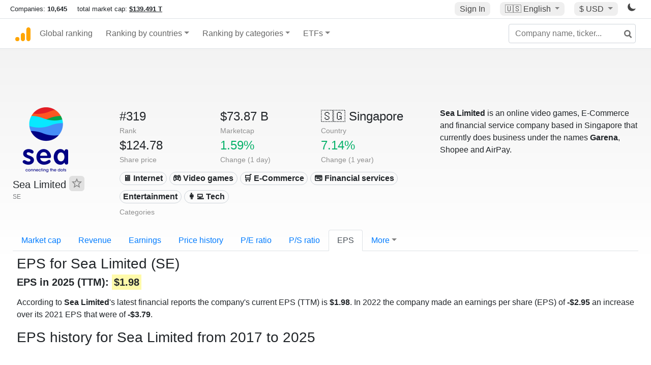

--- FILE ---
content_type: text/html; charset=utf-8
request_url: https://www.google.com/recaptcha/api2/aframe
body_size: 225
content:
<!DOCTYPE HTML><html><head><meta http-equiv="content-type" content="text/html; charset=UTF-8"></head><body><script nonce="Q_t7ChdRnKSDDo23zSPsZw">/** Anti-fraud and anti-abuse applications only. See google.com/recaptcha */ try{var clients={'sodar':'https://pagead2.googlesyndication.com/pagead/sodar?'};window.addEventListener("message",function(a){try{if(a.source===window.parent){var b=JSON.parse(a.data);var c=clients[b['id']];if(c){var d=document.createElement('img');d.src=c+b['params']+'&rc='+(localStorage.getItem("rc::a")?sessionStorage.getItem("rc::b"):"");window.document.body.appendChild(d);sessionStorage.setItem("rc::e",parseInt(sessionStorage.getItem("rc::e")||0)+1);localStorage.setItem("rc::h",'1769243029403');}}}catch(b){}});window.parent.postMessage("_grecaptcha_ready", "*");}catch(b){}</script></body></html>

--- FILE ---
content_type: text/plain
request_url: https://rtb.openx.net/openrtbb/prebidjs
body_size: -86
content:
{"id":"5f40e431-94d4-458f-9af6-890904271456","nbr":0}